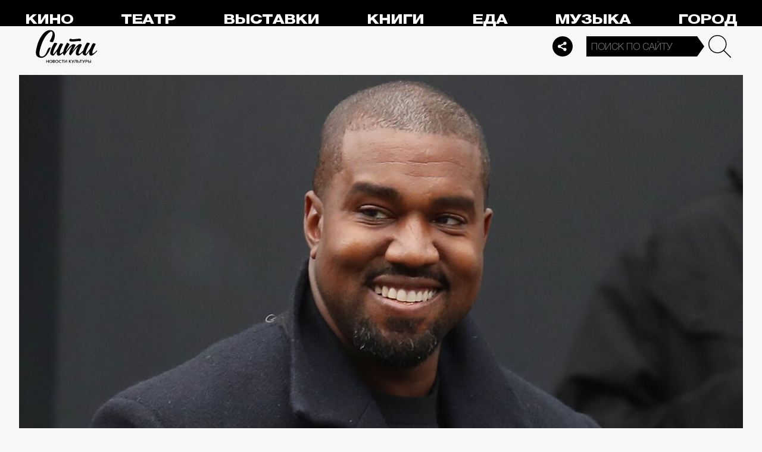

--- FILE ---
content_type: text/html; charset=utf-8
request_url: https://thecity.m24.ru/news/2421
body_size: 14292
content:
<!DOCTYPE html>
<html lang="ru" prefix="og: http://ogp.me/ns#">
<head>
<title>Фанат Канье Уэста объявил голодовку, пока новый альбом Donda не появится в Сети – Сити</title>

<meta name="robots" content="all" />
<meta name="description" content="Об этом парень рассказал в TikTok" />
<meta name="keywords" content="Программа_Топ_3новости" />
<link rel="canonical" href="https://thecity.m24.ru/news/2421" />

<meta http-equiv="Content-Type" content="text/html; charset=UTF-8" />
<meta name="viewport" content="width=device-width, maximum-scale=1">

<link rel="apple-touch-icon" sizes="180x180" href="/img/favicon/apple-touch-icon.png">
<link rel="icon" type="image/png" sizes="32x32" href="/img/favicon/favicon-32x32.png">
<link rel="icon" type="image/png" sizes="16x16" href="/img/favicon/favicon-16x16.png">
<link rel="manifest" href="/img/favicon/site.webmanifest?V=2">
<link rel="mask-icon" href="/img/favicon/safari-pinned-tab.svg" color="#5bbad5">
<meta name="msapplication-TileColor" content="#da532c">
<meta name="theme-color" content="#8aeb05">

<meta property="og:type" content="article" />
<meta property="og:title" content="Фанат Канье Уэста объявил голодовку, пока новый альбом Donda не появится в Сети" />
<meta property="og:description" content="Об этом парень рассказал в TikTok" />
<meta property="og:image" content="https://thecity.m24.ru/b/d/SYketSivfIk1LvfObLLBFlFNEhluPXn9kZxNbycGshjv55OD3HWFWh2pL8EsPwl5DpSHzm95vRzNbdeHauL5EWcJ5w9e=kNwTYBkSlVWmM9FOdlNFNg.jpg" />
<meta property="og:url" content="https://thecity.m24.ru/news/2421" />
<meta property="og:site_name" content="thecity.m24.ru" />

<meta name="twitter:title" content="Фанат Канье Уэста объявил голодовку, пока новый альбом Donda не появится в Сети" />
<meta name="twitter:description" content="Об этом парень рассказал в TikTok" />
<meta name="twitter:image" content="https://thecity.m24.ru/b/d/SYketSivfIk1LvfObLLBFlFNEhluPXn9kZxNbycGshjv55OD3HWFWh2pL8EsPwl5DpSHzm95vRzNbdeHauL5EWcJ5w9e=kNwTYBkSlVWmM9FOdlNFNg.jpg" />
<meta name="twitter:card" content="summary_large_image" />


<script type="application/ld+json">
{
	"@context": "https://schema.org",
	"@type": "NewsArticle",
	"mainEntityOfPage": {
		"@type": "WebPage",
		"@id": "https://thecity.m24.ru/news/2421"
	},
	"headline": "Фанат Канье Уэста объявил голодовку, пока новый альбом Donda не появится в Сети",
	"description": "Об этом парень рассказал в TikTok",
	"author": {
		"@type": "Organization",
		"name": "thecity.m24.ru"
	}, 
	"publisher": {
		"@type": "Organization",
			"name": "thecity.m24.ru",
			"logo": {
			"@type": "ImageObject",
			"url": "https://thecity.m24.ru/img/favicon/favicon-32x32.png",
			"width": 32,
			"height": 32
			}
	},
	"datePublished": "2021-08-12",
	"dateModified": "2021-08-12",
	"image": [
		{
			"@type": "ImageObject",
			"url": "https://thecity.m24.ru/b/d/SYketSivfIk1LvfObLLBFlFNGhtudTX-loBfOS8Xp1Gj5pqKzWTJSFS-PsArI08gRZaK1yZktQXWesHOaOz7FWcJ5xZMng=Qw6MVL9lWUhZQNO9Zk9gPw.jpg",
			"width": "1200",
			"height": "675"
		},
		{
			"@type": "ImageObject",
			"url": "https://thecity.m24.ru/b/d/SYketSivfIk1LvfObLLBFlFNGhtudTXxkYVfOS8Xp1Gj5pqKzWTJSFS-PsArI08gRZaK1yZktQXWesHOaOz7FWcJ5xZMng=35elme3kr_0QDhpXNbu6fw.jpg",
			"width": "1200",
			"height": "900"
		},
		{
			"@type": "ImageObject",
			"url": "https://thecity.m24.ru/b/d/SYketSivfIk1LvfObLLBFlFNGhtudTX5k4VGK3kftkTqqpuDxHXYBEb3KdEqJFNmHN2I2j8tqA3PYdbYIe71F2MJ5xZVjA8=h9_F7wcbWbowO0ra_gtasQ.jpg",
			"width": "1200",
			"height": "1200"
		}
	]
}
</script>


<link rel="amphtml" href="https://thecity.m24.ru/amp/news/2421">


<link as="style" href="/css/thecity.css?v=1768827291" rel="preload" />
<link rel="stylesheet" href="/css/thecity.css?v=1768827291" />

<link as="script" href="/js/thecity.js?v=1768827291" rel="preload"/>
<script src="/js/thecity.js?v=1768827291"></script>

<script async src="https://www.googletagmanager.com/gtag/js?id=UA-31627479-1"></script>
<script>
	window.dataLayer = window.dataLayer || [];
	function gtag(){dataLayer.push(arguments);}
	gtag('js', new Date());

	gtag('config', 'UA-31627479-1');
</script>

</head>

<script src="/packs_prod/js/application-c949ea498b225c4a8bfc.js" rel="preload"></script>

<meta name="csrf-param" content="authenticity_token" />
<meta name="csrf-token" content="d4illBEA0PsBjbDo9QRAT8b6X5cboN/9Gs/J2au8DicO+ouEj9BgagNvCiCGiXoAhgzGYQah4O5JR/KBAW3eNA==" />
<body>

<!-- Yandex.Metrika counter -->
<script type="text/javascript">
(function(m,e,t,r,i,k,a){m[i]=m[i]||function(){(m[i].a=m[i].a||[]).push(arguments)};
m[i].l=1*new Date();k=e.createElement(t),a=e.getElementsByTagName(t)[0],k.async=1,k.src=r,a.parentNode.insertBefore(k,a)})
(window, document, "script", "https://mc.yandex.ru/metrika/tag.js", "ym");

ym(53755303, "init", {
	clickmap:true,
	trackLinks:true,
	accurateTrackBounce:true
});


ym(14130097, "init", {
	clickmap:true,
	trackLinks:true,
	accurateTrackBounce:true,
	webvisor:true
});


</script>
<noscript>
	<div>
		<img src="https://mc.yandex.ru/watch/53755303?ut=noindex" style="position:absolute; left:-9999px;" alt="" />
		<img src="https://mc.yandex.ru/watch/14130097?ut=noindex" style="position:absolute; left:-9999px;" alt="" />
	</div>
</noscript>
<!-- /Yandex.Metrika counter -->



<div class="b-page b-page_1769122702_F766C">
	<header>
		<div class="stripe">
			<div class="container">

				<a class="b-logo" href="/">Сити</a>

				<nav class="b-menu">
					<ul>
						<li><a href="/movie">Кино</a></li>
						<li><a href="/theater">Театр</a></li>
						<li><a href="/exhibitions">Выставки</a></li>
						<li><a href="/books">Книги</a></li>
						<li><a href="/food">Еда</a></li>
						<li><a href="/music">Музыка</a></li>
						<li><a href="/air">Город</a></li>
						<li><a href="/style">Неформат</a></li>
						<li><a href="/children">Дети</a></li>
					</ul>
				</nav>

				<div class="b-services-menu b-services-menu_header">
					<ul>
						<li><a href=" https://t.me/thecity24 " target="_blank" class="tg">Telegram</a></li>
						<li><a href="https://vk.com/thecity24" target="_blank" class="vk">Vkontakte</a></li>
						<li><a href="https://ok.ru/group/62256488775791" target="_blank" class="ok">Odnoklassniki</a></li>
						<li><a href="https://dzen.ru/thecity" target="_blank" class="dz">Dzen</a></li>
					</ul>
				</div>
				<a class="b-services-menu-button"></a>


				<div class="b-search">
					<form action="/sphinx/" id="Find">
						<fieldset>
							<legend>Форма поиска</legend>
							<div><input class="b-search__input" id="criteria_input" autocomplete="off" name="criteria" value="" placeholder="Поиск по сайту" /></div>
							<input type="submit" value="" class="b-search__submit" />
						</fieldset>
					</form>
				</div>
				<script type="text/javascript">
  //<![CDATA[
  var inited_criteria_input = 0;
  function initAutocomplete_criteria_input() {
    if ( !inited_criteria_input ) {
      new autoComplete({
        selector: '#criteria_input',
        source: async function(term, suggest) {
          let params = {
            t:'tags',
            w: term,
            
            
            
            
            
            
            
          };

          let query = serializeQuery(params);

          let url = '/suggest/?' + query;
          // Fetch External Data Source
          const source = await fetch(
            url,
            {
              method: "GET",
              headers: {
                'Accept': 'application/json',
                'Content-Type': 'application/json'
              },
            },
          );
          //const data = await source.text();
          const data = await source.json();
          // Returns Fetched data
          let result_arr = [];
          for( let i=0; i<data.length; i++ ) {
            result_arr.push( [ data[i][0], data[i][1] ] );
          }
          suggest( result_arr );
        },
        renderItem: function (item, search){
          // escape special characters
          search = search.replace(/[-\/\\^$*+?.()|[\]{}]/g, '\\$&');
          let re = new RegExp("(" + search.split(' ').join('|') + ")", "gi");
          return '<div class="autocomplete-suggestion" data-id="' + item[0] + '" data-val="' + item[1].replace(/"/g, '&quot;') + '">' + item[1].replace(re, "<b>$1</b>") + '</div>';
        },
        minChars: 2,
        delay: 500,
        cache: 0
      });
      inited_criteria_input = 1;
    }
  }
  document.querySelector('#criteria_input').addEventListener('focus', function(){
    //console.log('id - criteria_input');
    initAutocomplete_criteria_input();
  });
  //]]>
</script>

			</div>
		</div>
		<div class="stripe-mobile">
            <div class="container">

                    <a class="b-logo b-logo_mobile" href="/">The City</a>

                <a class="b-menu-button"></a>

			</div>
			
            <div class="b-sidenav">
                
                <div class="b-sidenav-search">
                    <form action="/sphinx/">
                        <fieldset>
                            <legend>Форма поиска</legend>
                            <div><input class="b-sidenav-search__input" autocomplete="off" name="criteria" placeholder="Поиск по сайту" /></div>
                            <input type="submit" value="" class="b-sidenav-search__submit" />
                        </fieldset>
                    </form>
                </div>

                <nav class="b-sidenav-menu">
                    <ul>
                        <li><a href="/movie">Кино</a></li>
                        <li><a href="/theater">Театр</a></li>
                        <li><a href="/exhibitions">Выставки</a></li>
                        <li><a href="/books">Книги</a></li>
                        <li><a href="/food">Еда</a></li>
                        <li><a href="/music">Музыка</a></li>
                        <li><a href="/air">Город</a></li>
                        <li><a href="/style">Неформат</a></li>
                        <li><a href="/children">Дети</a></li>
                    </ul>
                </nav>
                <div class="b-services-menu b-services-menu_mobile">
                    <ul>
                        <li><a href=" https://t.me/thecity24 " target="_blank" class="tg">Telegram</a></li>
                        <li><a href="https://vk.com/thecity24" target="_blank" class="vk">Vkontakte</a></li>
                        <li><a href="https://ok.ru/group/62256488775791" target="_blank" class="ok">Odnoklassniki</a></li>
                        <li><a href="https://dzen.ru/thecity" target="_blank" class="dz">Dzen</a></li>
                    </ul>
                </div>
            </div>

		</div>
		<div class="stripe-mobile2"></div>
	</header>

	




<main>
	<section>
		<div class="container">
			<div class="h1-header h1-header_material"></div>

			<div id="MaterialId_2421_news" class="b-content-wrapper active-page" data-title="Фанат Канье Уэста объявил голодовку, пока новый альбом Donda не появится в Сети" data-desc="Об этом парень рассказал в TikTok" data-img="https://thecity.m24.ru/b/d/SYketSivfIk1LvfObLLBFlFNEhluPXn9kZxNbycGshjv55OD3HWFWh2pL8EsPwl5DpSHzm95vRzNbdeHauL5EWcJ5w9e=kNwTYBkSlVWmM9FOdlNFNg.jpg" data-href="/news/2421" data-id="2421" data-num="1">

				<div class="b-content">

					<div class="b-material" data-io-article-url="https://thecity.m24.ru/news/2421">

						<div class="b-material-before-body-media">

							<div>
								<img src="/b/d/SYketSivfIk1LvbObLLBFlFNGhtudTX-kYVfOS8Xp1Gj5pqKzWTJSFS-PsArI08gRZaK1yZktQXWesHOaOz7FWcJ5xZMng=JPjdqq6DHP3lLGPiSGVNzA.jpg" alt="Фанат Канье Уэста объявил голодовку, пока новый альбом Donda не появится в Сети" title="Об этом парень рассказал в TikTok" width="1200" height="600" />
							</div>

						</div>

						<div class="b-material-share  b-material-share_1768827291_9Zj7s">
    <a class="b-material-share-button"></a>
	<ul>
        <li class="tg"><a class="tg-share" data-url="https://telegram.me/share/url?url=https://thecity.m24.ru/news/2421&amp;text=Фанат Канье Уэста объявил голодовку, пока новый альбом Donda не появится в Сети&amp;utm_source=share2" rel="nofollow noopener" target="_blank" title="Telegram">Telegram</a></li>
		<li class="vk"><a class="vk-share" data-url="https://vk.com/share.php?url=https://thecity.m24.ru/news/2421&amp;title=Фанат Канье Уэста объявил голодовку, пока новый альбом Donda не появится в Сети&amp;utm_source=share2" rel="nofollow noopener" target="_blank" title="Вконтакте">Вконтакте</a></li>
		<li class="ok"><a class="ok-share" data-url="https://connect.ok.ru/offer?url=https://thecity.m24.ru/news/2421&amp;title=Фанат Канье Уэста объявил голодовку, пока новый альбом Donda не появится в Сети&amp;utm_source=share2" rel="nofollow noopener" target="_blank" title="Одноклассники">Одноклассники</a></li>
	</ul>
</div>

<script>

    window.addEventListener('resize', function(event){

        if (window.getComputedStyle(document.querySelector('.b-material-share_1768827291_9Zj7s .b-material-share-button')).display == 'none') {

            document.querySelector('.b-material-share_1768827291_9Zj7s ul').style.display = 'block';

        } else {
        
            document.querySelector('.b-material-share_1768827291_9Zj7s ul').style.display = 'none';
        
        }

    });

    document.querySelector('.b-material-share_1768827291_9Zj7s .b-material-share-button').addEventListener('click', (e) => {

        let share_buttons = document.querySelector('.b-material-share_1768827291_9Zj7s ul');

        if (window.getComputedStyle(share_buttons).display === 'block') {
            share_buttons.style.display = 'none';
        } else {
            share_buttons.style.display = 'block';
        }

    })
    
    document.querySelectorAll('.b-material-share_1768827291_9Zj7s li a').forEach( (item, index) => {
        item.addEventListener('click', event => {
            let url = item.dataset.url;

            if ( item.classList.contains('vk-share') ) {
                try {
                    window.open(url,'','toolbar=0,status=0,width=626,height=436');
                } catch (err) { }
            }
            
            if ( item.classList.contains('ok-share') ) {
                try {
                    window.open(url,'','toolbar=0,status=0,width=626,height=436');
                } catch (err) { }
            }  
            
            if ( item.classList.contains('tg-share') ) {
                try {
                    window.open(url);
                } catch (err) { }
            }             
            
            if ( item.classList.contains('vb-share') ) {
                try {
                    window.open(url);
                } catch (err) { }
            }              

            return false;
        })
    })      
    
 

</script>


						<div class="b-material-before-body">

								<h1><span>Фанат Канье Уэста объявил голодовку, пока новый альбом Donda не появится в Сети</span></h1>

						</div>

						<div class="b-material-body">
<!--
<div class="b-material-test">

	<div class="b-material-test-item active">
		<p class="b-material-test__count">1/3</p>
		<p class="b-material-test__img"><img src="../img/__test-img01.gif" loading="lazy" alt="" /></p>
		<p class="b-material-test__question">Это что такое? С-в-а-г-а</p>
		<div class="class="b-material-test__answers">
			<div class="b-material-test__answer">
				<label><input type="radio" name="1" value="1" class=""><i></i>Какое то новое зумерское слово?</label>
			</div>
			<div class="b-material-test__answer">
				<label><input type="radio" name="2" value="2" class=""><i></i>Подростки придумали swag — это значит «стиль»!</label>
			</div>
		</div>
	</div>

	<div class="b-material-test-item active">
		<p class="b-material-test__count">1/3</p>
		<p class="b-material-test__img"><img src="../img/__test-img01.gif" loading="lazy" alt="" /></p>
		<p class="b-material-test__question">Это что такое? С-в-а-г-а</p>
		<div class="class="b-material-test__answers">
			<div class="b-material-test__answer incorrect">
				<label><input type="radio" name="1" value="1" class="" checked disabled="true"><i></i>Какое то новое зумерское слово?</label>
			</div>
			<div class="b-material-test__answer correct">
				<label><input type="radio" name="2" value="2" class="" checked disabled="true"><i></i>Подростки придумали swag — это значит «стиль»!</label>
			</div>
		</div>
		<p class="b-material-test__note"><span>Циклы ностальгии сошли с ума, и теперь молодежь массово возвращает 2010-е, в том числе знаменитый swag — синоним крутости и стиля.</span></p>
		<p class="b-material-test__button"><a>Дальше</a></p>
	</div>

	<div class="b-material-test-item active">
		<p class="b-material-test__count">3/3</p>
		<p class="b-material-test__img"><img src="../img/__test-img02.gif" loading="lazy" alt="" /></p>
		<p class="b-material-test__question">А кто автор гремящего этим летом из всех щелей трека «Свага»?</p>
		<div class="class="b-material-test__answers">
			<div class="b-material-test__answer incorrect">
				<label><input type="radio" name="3" value="1" class="" checked disabled="true"><i></i>Kai Angel & 9mice</label>
			</div>
			<div class="b-material-test__answer correct">
				<label><input type="radio" name="4" value="2" class="" checked disabled="true"><i></i>Uniqe, Nkeeei и Artem Shilovets</label>
			</div>
		</div>
		<p class="b-material-test__note"><span>Понимаем, все эти никнеймы на первый взгляд могут выглядеть одинаково. Но с треком выстрелили все-таки рэперы Soda Luv и Hellovercavi.</span></p>
		<p class="b-material-test__button"><a>Показать результат</a></p>
	</div>

	<div class="b-material-test-item">

	</div>

	<div class="b-material-test-item">

	</div>

	<div class="b-material-test-result">

		<div class="b-material-test-result__count">2/3</div>
		<p class="b-material-test__note"><span>Минимум сваги</span></p>
		<p class="b-material-test__button"><a>Повторить тест</a></p>
		<div class="b-services-menu">
			<ul>
				<li><a href=" https://t.me/thecity24 " target="_blank" class="tg">Telegram</a></li>
				<li><a href="https://vk.com/thecity24" target="_blank" class="vk">Vkontakte</a></li>
				<li><a href="https://ok.ru/group/62256488775791" target="_blank" class="ok">Odnoklassniki</a></li>
			</ul>
		</div>

		<div class="b-material-test-result__bg"><img src="https://thecity.m24.ru/b/c/134482.1000x500.jpg" /></div>

	</div>

</div>
-->

							<p>Один из поклонников Канье Уэста устал ждать новый альбом Donda и решил начать голодать до релиза пластинки. Об этом он рассказал в своем видео в TikTok. <br /></p><blockquote class="tiktok-embed" cite="https://www.tiktok.com/@pwhidds/video/6993371389965126918" data-video-id="6993371389965126918" style="max-width: 605px;min-width: 325px;" > <section> <a target="_blank" title="@pwhidds" href="https://www.tiktok.com/@pwhidds">@pwhidds</a> <p>We are all waiting mr.west <a title="donda" target="_blank" href="https://www.tiktok.com/tag/donda">##donda</a> <a title="fyp" target="_blank" href="https://www.tiktok.com/tag/fyp">##fyp</a> <a title="hungerstrikeforearth" target="_blank" href="https://www.tiktok.com/tag/hungerstrikeforearth">##hungerstrikeforearth</a> <a title="teamoftomorrow" target="_blank" href="https://www.tiktok.com/tag/teamoftomorrow">##TeamofTomorrow</a></p> <a target="_blank" title="? original sound - Patrick Whidden" href="https://www.tiktok.com/music/original-sound-6993371257236376325">? original sound - Patrick Whidden</a> </section> </blockquote> <script async src="https://www.tiktok.com/embed.js"></script><div class="b-material-incut-expert">Я устал ждать. С этого момента я не положу в рот ни кусочка еды. Возможно, это значит, что жить мне осталось всего лишь неделю. Выпускай Donda прямо сейчас, Канье. Пожалуйста.<br /><div class="user"><div class="name">Патрик Уидден</div><div class="activity"></div></div><p></div><p>Позже он выпустил еще два видео, в которых рассказал, что пропустил завтрак и ужин, поэтому чувствует головную боль. При этом пачек с чипсами на его столе с каждым роликом становилось все меньше.</p><p>Через несколько дней фанат выпустил еще один TikTok. В нем стройный парень представляется Патриком, говорит, что продолжает голодовку и уже успел похудеть на несколько килограммов.<br /></p><blockquote class="tiktok-embed" cite="https://www.tiktok.com/@pwhidds/video/6994206333708946694" data-video-id="6994206333708946694" style="max-width: 605px;min-width: 325px;" > <section> <a target="_blank" title="@pwhidds" href="https://www.tiktok.com/@pwhidds">@pwhidds</a> <p>the boys are waiting mr.west <a title="sheincares" target="_blank" href="https://www.tiktok.com/tag/sheincares">##SHEINcares</a> <a title="hungerstrikefordonda" target="_blank" href="https://www.tiktok.com/tag/hungerstrikefordonda">##hungerstrikefordonda</a> <a title="rue21beyouchallenge" target="_blank" href="https://www.tiktok.com/tag/rue21beyouchallenge">##rue21BeYouChallenge</a> <a title="fyp" target="_blank" href="https://www.tiktok.com/tag/fyp">##fyp</a></p> <a target="_blank" title="? original sound - Patrick Whidden" href="https://www.tiktok.com/music/original-sound-6994206150551980806">? original sound - Patrick Whidden</a> </section> </blockquote> <script async src="https://www.tiktok.com/embed.js"></script><p>Напомним, что релиз Donda переносили уже несколько раз. Альбом должен был выйти 23 июля, потом 6 августа, а сейчас его обещают выпустить 13 августа. Все это время Уэст жил на стадионе в Атланте и дописывал пластинку. Недавно один из его друзей сообщил, что они переезжают в новую локацию. <br /></p><div class="caption"><p>Фото: Neil Mockford/Getty Images</p></div><p><div class="b-material-incut-themes-links"><p class="title">Читайте также</p><ul><li><a href="https://thecity.m24.ru/news/2411">Канье Уэст переезжает на другой стадион, чтобы закончить запись нового альбома</a></li><li><a href="https://thecity.m24.ru/news/2363">Канье Уэст и Jay-Z могут выпустить второй совместный альбом уже в этом году</a></li></ul></div>

<!--
							<div class="b-material-incut-link">
								<p class="b-material-incut-link__rubric"><a href="/exhibitions">Выставки</a></p>
								<p class="b-material-incut-link__title"><a href="/news/13285"><i><img src="/b/d/SYketSiveYo0LvTSfurQC04VAxppdTX5mYBfOS8Xp1Gj5pqKzWTJSFS-PsArI08gRZaK1yZktQXWesHOaOz7FWcJ5xZMng=ONDPNfCApga6NcvWzY-3-Q.jpg" loading="lazy" alt="" width="370" height="185"></i><span>ВДНХ в Москве: автокинотеатр под открытым небом появится ко Дню российского кино</span></a></p>
							</div>
-->

						</div>

						<div class="b-thecity-widget b-thecity-widget_2 vk">
	<p><span>Еще больше о новых фильмах, музыке и премьерах — в нашем паблике во «ВКонтакте»</span></p>
	<a href="https://vk.com/thecity24" target="_blank">Подписаться</a>
</div>


						<div class="b-material-after-body">

							<p class="b-material__date">12 августа 2021</p>

							<div class="b-material__tags"><a href="/tag/Programma_Top_3novosti">Программа_Топ_3новости</a></div>

<!--
							<div class="b-material__rubrics"><span>Рубрики:</span></div>
-->

						</div>

					</div>
					
					<div class="b-material-adv">
    <div id="unit_104165"><a href="https://smi2.ru/" >Новости СМИ2</a></div>
    <script type="text/javascript" charset="utf-8">
      (function() {
        var sc = document.createElement('script'); sc.type = 'text/javascript'; sc.async = true;
        sc.src = '//smi2.ru/data/js/104165.js'; sc.charset = 'utf-8';
        var s = document.getElementsByTagName('script')[0]; s.parentNode.insertBefore(sc, s);
      }());
    </script>
</div>

					
<div class="b-bottom-list">
    <h2>Читайте также</h2>
        <ul>
            <li>
                <p class="b-list__title"><a href="/news/14566"><i class="b-list__img"><img src="/b/d/SYketSiveYs0IPjXfurQC04VAxppdTX5mYBfOS8Xp1Gj5pqKzWTJSFS-PsArI08gRZaK1yZktQXWesHOaOz7FWcJ5xZMng=WGqcUsTHPb8Z7I-KFLZfyQ.jpg" loading="lazy" alt="" width="370" height="185" /></i><span>«Оскар 2026»: мультфильм Константина Бронзита номинировали на главную кинонаграду</span></a></p>
            </li>
            <li>
                <p class="b-list__title"><a href="/news/14552"><i class="b-list__img"><img src="/b/d/SYketSiveYs0IPPVfurQC04VAxppdTX5mYBfOS8Xp1Gj5pqKzWTJSFS-PsArI08gRZaK1yZktQXWesHOaOz7FWcJ5xZMng=rZNxvfwAwFad62dTcgtTpw.jpg" loading="lazy" alt="" width="370" height="185" /></i><span>«Оскар 2026»: объявлены номинанты на главную кинонаграду года</span></a></p>
            </li>
            <li>
                <p class="b-list__title"><a href="/news/14563"><i class="b-list__img"><img src="/b/d/SYketSiveYs0IPXffurQC04VAxppdTX5mYBfOS8Xp1Gj5pqKzWTJSFS-PsArI08gRZaK1yZktQXWesHOaOz7FWcJ5xZMng=3YDq-CYVbCIFD-ZYv_YEtw.jpg" loading="lazy" alt="" width="370" height="185" /></i><span>Фильм «Нюрнберг»: драма с Рами Малеком и Расселлом Кроу выйдет в кинотеатрах в марте</span></a></p>
            </li>
            <li>
                <p class="b-list__title"><a href="/news/8650"><i class="b-list__img"><img src="/b/d/SYketSivcY4-IfTObLLBFlFNGB5uPXzwlJxNbycGshjv55OD3HWFWh2pL8EsPwl5DpSHzm95vRzNbdeHauL5EWcJ5w9e=CUPFx1qgFfzK7cmO4PIGQg.jpg" loading="lazy" alt="" width="370" height="185" /></i><span>«Адам Драйвер — лучший Энцо Феррари в истории»: первые отзывы о новом байопике Майкла Манна</span></a></p>
            </li>
        </ul>
    </div></div>


				</div>

			</div>
		</div>
	</section>
</main>

<script>
	var next_ids = ["/news/next/2420", "/news/next/2419", "/news/next/2418", "/news/next/2417", "/news/next/2416", "/news/next/2415", "/news/next/2414", "/news/next/2413", "/news/next/2412", "/news/next/2411"];

	if ('scrollRestoration' in history) {
		history.scrollRestoration = 'manual';
	}

	var scroll_pos = 0,
		locked = false,
		page_info,
		current_url = "https://thecity.m24.ru/news/2421",
		current_material_id = 2421,
		active_page_id = current_material_id,
		IDs = [current_material_id];

	const WIN_HEIGHT = window.innerHeight || document.documentElement.clientHeight || document.getElementsByTagName('body')[0].clientHeight,
			PAGES_LIMIT = 11;

	var scroll_pos_new = window.pageYOffset,
		direction,
		//height_before_first = $('.b-content-wrapper:eq(0)').offset().top,
		height_before_first = document.querySelector('.b-content-wrapper').getBoundingClientRect().top,
		menu_height = 0;

	var stick_columns = function(id) {
/*	
		var parent = document.querySelector('#'+id),
			sticky_height1 = parent.querySelector('.g-columns').offsetHeight,
			sticky_height2 = parent.querySelector('.g-columns-left').offsetHeight;
		//var parent = element.parentNode,

		var diff = WIN_HEIGHT - sticky_height2;

		if (sticky_height1 > sticky_height2 ) {
			parent.querySelector('.g-columns-left_sticky').style.top = diff + 'px';
		}
*/		
	}

	var clear_footer = function() {
		// console.log( 'total ids - ' + next_ids.length );

		if ( window.getComputedStyle( document.querySelector('footer') ).display !== 'block' ) {
			document.querySelector('footer').style.display = 'block';
		}
	}

	var update_meta = function(data) {
		document.querySelector('meta[property="og:url"]').setAttribute('content', data.url);

		document.querySelector('meta[property="og:title"]').setAttribute('content', data.title);
		document.querySelector('meta[name="twitter:title"]').setAttribute('content', data.title);

		document.querySelector('meta[property="og:description"]').setAttribute('content', data.description);
		document.querySelector('meta[name="twitter:description"]').setAttribute('content', data.description);

		document.querySelector('meta[property="og:image"]').setAttribute('content', data.image_url);
		document.querySelector('meta[name="twitter:image"]').setAttribute('content', data.image_url);
	}

	function getOffset(selector, elem) {
		var rect = elem ? elem.getBoundingClientRect() : document.querySelector(selector).getBoundingClientRect();
		return { 
			top: rect.top + window.scrollY, 
			left: rect.left + window.scrollX, 
		}
	}

	function getNextSibling(elem, selector) {
		var sibling = elem.nextElementSibling;

		if (!selector) return sibling;

		while (sibling) {
			if (sibling.matches(selector)) return sibling;
			sibling = sibling.nextElementSibling
		}

	};

	function createElementFromHTML(html_string) {
		var div = document.createElement('div');
		//div.textContent = html_string;
		div.innerHTML = html_string;

		return div.firstChild;
	}

	function checkScroll() {
		scroll_pos_new = window.pageYOffset;

		direction = ( scroll_pos_new > scroll_pos ) ? 'down' : 'up';
		scroll_pos = scroll_pos_new;

		if ( height_before_first != getOffset('.b-content-wrapper').top ) height_before_first = getOffset('.b-content-wrapper').top;

		var doc_view_top = scroll_pos_new + menu_height,
			doc_view_bottom = doc_view_top + WIN_HEIGHT;

		if (doc_view_top <= height_before_first) {
			//parent_li.classList.contains('active')
			var first_page = document.querySelector('.b-content-wrapper');
			if ( !first_page.classList.contains('active-page') ) {
				document.querySelectorAll('.b-content-wrapper').forEach((item) => {
					item.classList.remove('active-page');
				});
				first_page.classList.add('active-page');
			}
			document.querySelectorAll('.b-content_next').forEach((item) => {
				item.style.paddingTop = 0;
			});
		} else {
			document.querySelectorAll('.b-content-wrapper').forEach((item, index) => {
				var vpage_top = getOffset(null, item).top,
					vpage_bottom = vpage_top + item.clientHeight,
					next_page = getNextSibling(item, '.b-content-wrapper_next'),
					z_index = PAGES_LIMIT - index;

				if ( doc_view_top > vpage_top && doc_view_top <= vpage_bottom ) {
					item.classList.add('active-page');
					if (next_page) next_page.classList.remove('active-page');
				} else {
					item.classList.remove('active-page');
					if (next_page) next_page.classList.add('active-page');
				}
			});
		}

		let active_page = document.querySelector('.active-page');
		if ( active_page && active_page.dataset.id != active_page_id ) {
			active_page_id = active_page.dataset.id;

			var active_link = active_page.dataset.href,
				title = active_page.dataset.title;

			if (active_link == current_url) return false;

			current_url = active_link;

			window.history.replaceState(null, title, active_link);
			document.title = title;

			page_info = {
				url:			active_link,
				title:			title,
				description:	active_page.dataset.desc,
				image_url:		active_page.dataset.img,
			};

			// update meta data
			update_meta(page_info);

			//locked = false;
		}

		// load next page after 50% scroll
		var last_page = Array.from(document.querySelectorAll('.b-content-wrapper')).pop();//,
			//total_height = 0;

		var d_height = document.body.clientHeight;
		var w_height = window.innerHeight;
		if ( !locked && direction == 'down' && ( scroll_pos_new >= (d_height - w_height) * 0.99 ) ) {
			if ( IDs.length >= PAGES_LIMIT ) {
				clear_footer();

				// clear data-url of active page
				next_ids = new Array();
			} else {
				var next_url = next_ids.shift();
				if (next_url) {
					//get_next(next_url);
					get_next(next_url, active_page.dataset.num);
				}
			}
		}
	}

	var wait_resize = false;
	window.addEventListener('resize', function() {
			if (wait_resize) return;

			wait_resize = true;

			setTimeout(function (event) {
				wait_resize = false;
				checkScroll();
			}, 300);
		}
	);

	var wait_scroll = false;
	window.addEventListener('scroll', function() {
			if (wait_scroll) return;

			wait_scroll = true;

			setTimeout(function (event) {
				wait_scroll = false;
				checkScroll();
			}, 60);
		}
	);

	window.onkeyup= function(e) {
		if (e.keyCode === 34) {
			window.scrollTo(0, window.scrollY+window.innerHeight*.9);
			return false;
		}
		if (e.keyCode === 35) {
			window.scrollTo(0, window.scrollY+window.innerHeight*.9);
			return false;
		}
	}

	function get_next(url, cnt) {
		locked = true;

		var loader = document.querySelector('.b-materials-list-loader');
		if ( !loader ) {
			var last_page = Array.from(document.querySelectorAll('.b-content-wrapper')).pop();

			if (last_page) {
				loader = document.createElement('p');
				loader.classList.add('b-materials-list-loader');
				loader.innerHTML = 'Подождите, идёт загрузка...';

				last_page.querySelector('.b-content').appendChild(loader);
			}
		}

		fetch( url + '?' + new URLSearchParams({ cnt: cnt }), { method: "GET" } )
			.then( response => {
				if ( response.ok ) {
					return response.json();
				}
			})
			.then( data => {
				if ( !data.hasOwnProperty('id') || !data.hasOwnProperty('html') ) {
					loader.parentNode.removeChild(loader);

					clear_footer();
					return;
				}

				loader.parentNode.removeChild(loader);

				// показываем футер, если кончились id
				if ( next_ids.length == 0 ) {
					document.querySelector('footer').style.display = 'block';
				}

				current_material_id = data['id'];

				IDs.push(current_material_id);

				var target = Array.from(document.querySelectorAll('.b-content-wrapper')).pop(),
					next_page = createElementFromHTML(data['html']);

				target.parentNode.insertBefore(next_page, target.nextSibling);

				// run script inside getting html
				var all_scripts = next_page.getElementsByTagName('script');
				for (var n = 0; n < all_scripts.length; n++) {
					if ( all_scripts[n].src ) {
						// load script inside div // todo сделать на чистом js (пока на JQuery)
						$.getScript( all_scripts[n].src );
					} else {
						//run script inside div
						eval(all_scripts[n].innerHTML);
					}
				}

				locked = false;
			})
	}
</script>

<script>
$(document).ready(function(){

	// скрываем футер
	if ( next_ids.length > 0 ) {
		document.querySelector('footer').style.display = 'none';
	}

});
</script>

	<footer>
        <a class="b-footer-control-button"></a>
        <div class="stripe">
            <div class="container">
                <div class="b-l-c2"></div>
                <div class="b-l-i2"></div>
                <div class="b-l-t2"></div>
                <div class="b-l-i2 b-l-i2_2"></div>
                
                <p class="b-footer-logo"><a href="/">The City</a></p>
                <p class="b-footer-team-link"><a href="/team">Команда</a></p>

                <div class="b-services-menu b-services-menu_footer">
                    <ul>
                        <li><a href=" https://t.me/thecity24 " target="_blank" class="tg">Telegram</a></li>
                        <li><a href="https://vk.com/thecity24" target="_blank" class="vk">Vkontakte</a></li>
                        <li><a href="https://ok.ru/group/62256488775791" target="_blank" class="ok">Odnoklassniki</a></li>
                        <li><a href="https://dzen.ru/thecity" target="_blank" class="dz">Dzen</a></li>
                    </ul>
                </div>

                <div class="b-footer-text">
                    <noindex>
                    <p>Все права на материалы, находящиеся на сайте <a href="http://m24.ru">m24.ru</a>, охраняются в соответствии с законодательством РФ, в том числе об авторском праве и смежных правах. При любом использовании материалов сайта ссылка на <a href="http://m24.ru">m24.ru</a> обязательна. Редакция не несет ответственности за информацию и мнения, высказанные в комментариях читателей и новостных материалах, составленных на основе сообщений читателей.</p>
                    <p>СМИ сетевое издание «Городской информационный канал m24.ru» зарегистрировано в Федеральной службе по надзору в сфере связи, информационных технологий и массовых коммуникаций. Свидетельство о регистрации средства массовой информации Эл № ФС77-53981 от 30 апреля 2013 г.</p>
                    <p>Средство массовой информации сетевое издание «Городской информационный канал m24.ru» создано при финансовой поддержке Департамента средств массовой информации и рекламы г. Москвы. (С) АО «Москва Медиа».</p>
                    <p>На сайте thecity.m24.ru могут быть размещены материалы интернет-ресурсов Facebook и Instagram, владельцем которых является компания Meta Platforms Inc., запрещенная на территории РФ.</p>
                    <p class="b-footer-text__copyright">&copy; 2019 – 2026 <a href="/">The City</a></p>
                    </noindex>
                </div>

                <div class="b-counters">
                    <ul>
                        <li>
                            <!--/ LiveInternet counter--><script type="text/javascript"><!--
                            document.write("<a href='http://www.liveinternet.ru/click;tk_m24' "+
                            "target=_blank><img src='//counter.yadro.ru/hit;tk_m24?t22.2;r"+
                            escape(document.referrer)+((typeof(screen)=="undefined")?"":
                            ";s"+screen.width+"*"+screen.height+"*"+(screen.colorDepth?
                            screen.colorDepth:screen.pixelDepth))+";u"+escape(document.URL)+
                            ";"+Math.random()+
                            "' alt='' title='LiveInternet: показано число просмотров за 24"+
                            " часа, посетителей за 24 часа и за сегодня' "+
                            "border='0' width='88' height='31'><\/a>")
                            //--></script><!--/ LiveInternet-->
                        </li>
                        <li>
                            <!-- Rating@Mail.ru counter -->
                            <script type="text/javascript">//<![CDATA[
                            var _tmr = _tmr || [];
                            _tmr.push({id: "2199732", type: "pageView", start: (new Date()).getTime()});
                            (function (d, w) {
                                var ts = d.createElement("script"); ts.type = "text/javascript"; ts.async = true;
                                ts.src = (d.location.protocol == "https:" ? "https:" : "http:") + "//top-fwz1.mail.ru/js/code.js";
                                var f = function () {var s = d.getElementsByTagName("script")[0]; s.parentNode.insertBefore(ts, s);};
                                if (w.opera == "[object Opera]") { d.addEventListener("DOMContentLoaded", f, false); } else { f(); }
                            })(document, window);
                            //]]></script><noscript><div style="position:absolute;left:-10000px;">
                            <img src="//top-fwz1.mail.ru/counter?id=2199732;js=na" style="border:0;" height="1" width="1" alt="Рейтинг@Mail.ru" />
                            </div></noscript>
                            <!-- //Rating@Mail.ru counter -->
                            <!-- Rating@Mail.ru logo -->
                            <a href="http://top.mail.ru/jump?from=2199732">
                            <img src="//top-fwz1.mail.ru/counter?id=2199732;t=420;l=1"
                            style="border:0;" height="31" width="88" alt="Рейтинг@Mail.ru" /></a>
                            <!-- //Rating@Mail.ru logo -->
                        </li>
                        <li>
                            <!-- Top100 (Kraken) Counter -->
                            <p id="top100_widget"></p>
                            <script>
                                (function (w, d, c) {
                                (w[c] = w[c] || []).push(function() {
                                    var options = { project: 2715561, element: 'top100_widget' };
                                    try {
                                    w.top100Counter = new top100(options);
                                } catch(e) { }
                                });
                                var n = d.getElementsByTagName("script")[0],
                                s = d.createElement("script"),
                                f = function () { n.parentNode.insertBefore(s, n); };
                                s.type = "text/javascript";
                                s.async = true;
                                s.src = "/js/top100.js";
                                if (w.opera == "[object Opera]") {
                                d.addEventListener("DOMContentLoaded", f, false);
                            } else { f(); }
                            })(window, document, "_top100q");
                            </script>
                            <!-- END Top100 (Kraken) Counter -->
                        </li>
                    </ul>
                </div>

            </div>
        </div>
	</footer>

</div>

<div class="b-sidenav-overlay"></div>

<!-- tns-counter.ru -->
<script type="text/javascript">
	(function(win, doc, cb){
		(win[cb] = win[cb] || []).push(function() {
			try {
				tnsCounterVgtrk_ru = new TNS.TnsCounter({
				'account':'vgtrk_ru',
				'tmsec': 'm24_total'
				});
			} catch(e){}
		});

		var tnsscript = doc.createElement('script');
		tnsscript.type = 'text/javascript';
		tnsscript.async = true;

	//	tnsscript.src = ('https:' == doc.location.protocol ? 'https:' : 'http:') + 
	//		'//www.tns-counter.ru/tcounter.js';

	tnsscript.src = 'https://www.tns-counter.ru/tcounter.js';

		var s = doc.getElementsByTagName('script')[0];
		s.parentNode.insertBefore(tnsscript, s);
	})(window, this.document,'tnscounter_callback');
</script>
<noscript>
	<img src="//www.tns-counter.ru/V13a****vgtrk_ru/ru/UTF-8/tmsec=m24_total/" width="0" height="0" alt="" />
</noscript>
<!--/ tns-counter.ru -->



<script src="/js/lib/slick.min.js?v=1768827291"></script>
<script src="/js/lib/autoComplete/auto-complete.min.js?v=1768827291"></script>

<script src="/js/lib/swiper/11.1.15/swiper-bundle.min.js?v=1768827291"></script>
<script src="/js/lib/fslightbox.js?v=1768827291"></script>
<script src="/js/vanilla.js?v=1768827291"></script>
</body>
</html>

--- FILE ---
content_type: application/javascript
request_url: https://smi2.ru/counter/settings?payload=CPelAxjQ37i_vjM6JDNmZTUxMmE1LTA0ZjMtNDk2Ny1hYTE4LTExMDA0NjlmYzJmZA&cb=_callbacks____0mkq1zd11
body_size: 1512
content:
_callbacks____0mkq1zd11("[base64]");